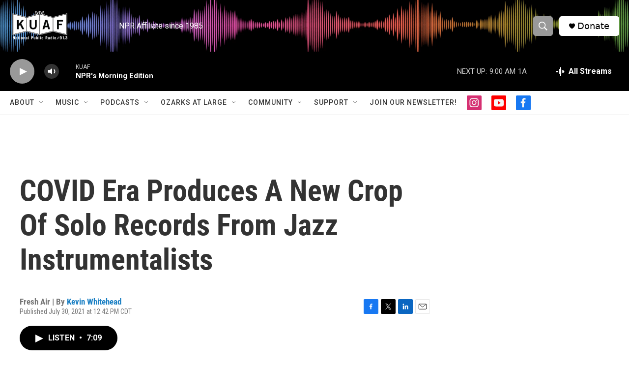

--- FILE ---
content_type: text/html; charset=utf-8
request_url: https://www.google.com/recaptcha/api2/aframe
body_size: -111
content:
<!DOCTYPE HTML><html><head><meta http-equiv="content-type" content="text/html; charset=UTF-8"></head><body><script nonce="OtBsvOoocgE4ErQg2boGKw">/** Anti-fraud and anti-abuse applications only. See google.com/recaptcha */ try{var clients={'sodar':'https://pagead2.googlesyndication.com/pagead/sodar?'};window.addEventListener("message",function(a){try{if(a.source===window.parent){var b=JSON.parse(a.data);var c=clients[b['id']];if(c){var d=document.createElement('img');d.src=c+b['params']+'&rc='+(localStorage.getItem("rc::a")?sessionStorage.getItem("rc::b"):"");window.document.body.appendChild(d);sessionStorage.setItem("rc::e",parseInt(sessionStorage.getItem("rc::e")||0)+1);localStorage.setItem("rc::h",'1768997037625');}}}catch(b){}});window.parent.postMessage("_grecaptcha_ready", "*");}catch(b){}</script></body></html>